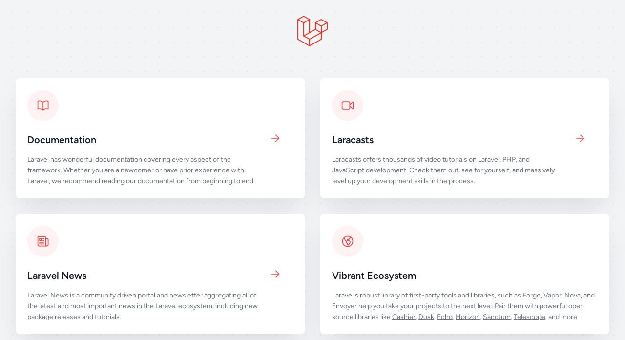

--- FILE ---
content_type: text/html; charset=UTF-8
request_url: https://lapreferida.perueat.com/
body_size: 7123
content:
<!DOCTYPE html>
<html lang="es">
    <head>
        <meta charset="utf-8">
        <meta name="viewport" content="width=device-width, initial-scale=1">

        <title>Laravel</title>

        <!-- Fonts -->
        <link rel="preconnect" href="https://fonts.bunny.net">
        <link href="https://fonts.bunny.net/css?family=figtree:400,600&display=swap" rel="stylesheet" />

        <!-- Styles -->
        <style>
            /* ! tailwindcss v3.2.4 | MIT License | https://tailwindcss.com */*,::after,::before{box-sizing:border-box;border-width:0;border-style:solid;border-color:#e5e7eb}::after,::before{--tw-content:''}html{line-height:1.5;-webkit-text-size-adjust:100%;-moz-tab-size:4;tab-size:4;font-family:Figtree, sans-serif;font-feature-settings:normal}body{margin:0;line-height:inherit}hr{height:0;color:inherit;border-top-width:1px}abbr:where([title]){-webkit-text-decoration:underline dotted;text-decoration:underline dotted}h1,h2,h3,h4,h5,h6{font-size:inherit;font-weight:inherit}a{color:inherit;text-decoration:inherit}b,strong{font-weight:bolder}code,kbd,pre,samp{font-family:ui-monospace, SFMono-Regular, Menlo, Monaco, Consolas, "Liberation Mono", "Courier New", monospace;font-size:1em}small{font-size:80%}sub,sup{font-size:75%;line-height:0;position:relative;vertical-align:baseline}sub{bottom:-.25em}sup{top:-.5em}table{text-indent:0;border-color:inherit;border-collapse:collapse}button,input,optgroup,select,textarea{font-family:inherit;font-size:100%;font-weight:inherit;line-height:inherit;color:inherit;margin:0;padding:0}button,select{text-transform:none}[type=button],[type=reset],[type=submit],button{-webkit-appearance:button;background-color:transparent;background-image:none}:-moz-focusring{outline:auto}:-moz-ui-invalid{box-shadow:none}progress{vertical-align:baseline}::-webkit-inner-spin-button,::-webkit-outer-spin-button{height:auto}[type=search]{-webkit-appearance:textfield;outline-offset:-2px}::-webkit-search-decoration{-webkit-appearance:none}::-webkit-file-upload-button{-webkit-appearance:button;font:inherit}summary{display:list-item}blockquote,dd,dl,figure,h1,h2,h3,h4,h5,h6,hr,p,pre{margin:0}fieldset{margin:0;padding:0}legend{padding:0}menu,ol,ul{list-style:none;margin:0;padding:0}textarea{resize:vertical}input::placeholder,textarea::placeholder{opacity:1;color:#9ca3af}[role=button],button{cursor:pointer}:disabled{cursor:default}audio,canvas,embed,iframe,img,object,svg,video{display:block;vertical-align:middle}img,video{max-width:100%;height:auto}[hidden]{display:none}*, ::before, ::after{--tw-border-spacing-x:0;--tw-border-spacing-y:0;--tw-translate-x:0;--tw-translate-y:0;--tw-rotate:0;--tw-skew-x:0;--tw-skew-y:0;--tw-scale-x:1;--tw-scale-y:1;--tw-pan-x: ;--tw-pan-y: ;--tw-pinch-zoom: ;--tw-scroll-snap-strictness:proximity;--tw-ordinal: ;--tw-slashed-zero: ;--tw-numeric-figure: ;--tw-numeric-spacing: ;--tw-numeric-fraction: ;--tw-ring-inset: ;--tw-ring-offset-width:0px;--tw-ring-offset-color:#fff;--tw-ring-color:rgb(59 130 246 / 0.5);--tw-ring-offset-shadow:0 0 #0000;--tw-ring-shadow:0 0 #0000;--tw-shadow:0 0 #0000;--tw-shadow-colored:0 0 #0000;--tw-blur: ;--tw-brightness: ;--tw-contrast: ;--tw-grayscale: ;--tw-hue-rotate: ;--tw-invert: ;--tw-saturate: ;--tw-sepia: ;--tw-drop-shadow: ;--tw-backdrop-blur: ;--tw-backdrop-brightness: ;--tw-backdrop-contrast: ;--tw-backdrop-grayscale: ;--tw-backdrop-hue-rotate: ;--tw-backdrop-invert: ;--tw-backdrop-opacity: ;--tw-backdrop-saturate: ;--tw-backdrop-sepia: }::-webkit-backdrop{--tw-border-spacing-x:0;--tw-border-spacing-y:0;--tw-translate-x:0;--tw-translate-y:0;--tw-rotate:0;--tw-skew-x:0;--tw-skew-y:0;--tw-scale-x:1;--tw-scale-y:1;--tw-pan-x: ;--tw-pan-y: ;--tw-pinch-zoom: ;--tw-scroll-snap-strictness:proximity;--tw-ordinal: ;--tw-slashed-zero: ;--tw-numeric-figure: ;--tw-numeric-spacing: ;--tw-numeric-fraction: ;--tw-ring-inset: ;--tw-ring-offset-width:0px;--tw-ring-offset-color:#fff;--tw-ring-color:rgb(59 130 246 / 0.5);--tw-ring-offset-shadow:0 0 #0000;--tw-ring-shadow:0 0 #0000;--tw-shadow:0 0 #0000;--tw-shadow-colored:0 0 #0000;--tw-blur: ;--tw-brightness: ;--tw-contrast: ;--tw-grayscale: ;--tw-hue-rotate: ;--tw-invert: ;--tw-saturate: ;--tw-sepia: ;--tw-drop-shadow: ;--tw-backdrop-blur: ;--tw-backdrop-brightness: ;--tw-backdrop-contrast: ;--tw-backdrop-grayscale: ;--tw-backdrop-hue-rotate: ;--tw-backdrop-invert: ;--tw-backdrop-opacity: ;--tw-backdrop-saturate: ;--tw-backdrop-sepia: }::backdrop{--tw-border-spacing-x:0;--tw-border-spacing-y:0;--tw-translate-x:0;--tw-translate-y:0;--tw-rotate:0;--tw-skew-x:0;--tw-skew-y:0;--tw-scale-x:1;--tw-scale-y:1;--tw-pan-x: ;--tw-pan-y: ;--tw-pinch-zoom: ;--tw-scroll-snap-strictness:proximity;--tw-ordinal: ;--tw-slashed-zero: ;--tw-numeric-figure: ;--tw-numeric-spacing: ;--tw-numeric-fraction: ;--tw-ring-inset: ;--tw-ring-offset-width:0px;--tw-ring-offset-color:#fff;--tw-ring-color:rgb(59 130 246 / 0.5);--tw-ring-offset-shadow:0 0 #0000;--tw-ring-shadow:0 0 #0000;--tw-shadow:0 0 #0000;--tw-shadow-colored:0 0 #0000;--tw-blur: ;--tw-brightness: ;--tw-contrast: ;--tw-grayscale: ;--tw-hue-rotate: ;--tw-invert: ;--tw-saturate: ;--tw-sepia: ;--tw-drop-shadow: ;--tw-backdrop-blur: ;--tw-backdrop-brightness: ;--tw-backdrop-contrast: ;--tw-backdrop-grayscale: ;--tw-backdrop-hue-rotate: ;--tw-backdrop-invert: ;--tw-backdrop-opacity: ;--tw-backdrop-saturate: ;--tw-backdrop-sepia: }.relative{position:relative}.mx-auto{margin-left:auto;margin-right:auto}.mx-6{margin-left:1.5rem;margin-right:1.5rem}.ml-4{margin-left:1rem}.mt-16{margin-top:4rem}.mt-6{margin-top:1.5rem}.mt-4{margin-top:1rem}.-mt-px{margin-top:-1px}.mr-1{margin-right:0.25rem}.flex{display:flex}.inline-flex{display:inline-flex}.grid{display:grid}.h-16{height:4rem}.h-7{height:1.75rem}.h-6{height:1.5rem}.h-5{height:1.25rem}.min-h-screen{min-height:100vh}.w-auto{width:auto}.w-16{width:4rem}.w-7{width:1.75rem}.w-6{width:1.5rem}.w-5{width:1.25rem}.max-w-7xl{max-width:80rem}.shrink-0{flex-shrink:0}.scale-100{--tw-scale-x:1;--tw-scale-y:1;transform:translate(var(--tw-translate-x), var(--tw-translate-y)) rotate(var(--tw-rotate)) skewX(var(--tw-skew-x)) skewY(var(--tw-skew-y)) scaleX(var(--tw-scale-x)) scaleY(var(--tw-scale-y))}.grid-cols-1{grid-template-columns:repeat(1, minmax(0, 1fr))}.items-center{align-items:center}.justify-center{justify-content:center}.gap-6{gap:1.5rem}.gap-4{gap:1rem}.self-center{align-self:center}.rounded-lg{border-radius:0.5rem}.rounded-full{border-radius:9999px}.bg-gray-100{--tw-bg-opacity:1;background-color:rgb(243 244 246 / var(--tw-bg-opacity))}.bg-white{--tw-bg-opacity:1;background-color:rgb(255 255 255 / var(--tw-bg-opacity))}.bg-red-50{--tw-bg-opacity:1;background-color:rgb(254 242 242 / var(--tw-bg-opacity))}.bg-dots-darker{background-image:url("data:image/svg+xml,%3Csvg width='30' height='30' viewBox='0 0 30 30' fill='none' xmlns='http://www.w3.org/2000/svg'%3E%3Cpath d='M1.22676 0C1.91374 0 2.45351 0.539773 2.45351 1.22676C2.45351 1.91374 1.91374 2.45351 1.22676 2.45351C0.539773 2.45351 0 1.91374 0 1.22676C0 0.539773 0.539773 0 1.22676 0Z' fill='rgba(0,0,0,0.07)'/%3E%3C/svg%3E")}.from-gray-700\/50{--tw-gradient-from:rgb(55 65 81 / 0.5);--tw-gradient-to:rgb(55 65 81 / 0);--tw-gradient-stops:var(--tw-gradient-from), var(--tw-gradient-to)}.via-transparent{--tw-gradient-to:rgb(0 0 0 / 0);--tw-gradient-stops:var(--tw-gradient-from), transparent, var(--tw-gradient-to)}.bg-center{background-position:center}.stroke-red-500{stroke:#ef4444}.stroke-gray-400{stroke:#9ca3af}.p-6{padding:1.5rem}.px-6{padding-left:1.5rem;padding-right:1.5rem}.text-center{text-align:center}.text-right{text-align:right}.text-xl{font-size:1.25rem;line-height:1.75rem}.text-sm{font-size:0.875rem;line-height:1.25rem}.font-semibold{font-weight:600}.leading-relaxed{line-height:1.625}.text-gray-600{--tw-text-opacity:1;color:rgb(75 85 99 / var(--tw-text-opacity))}.text-gray-900{--tw-text-opacity:1;color:rgb(17 24 39 / var(--tw-text-opacity))}.text-gray-500{--tw-text-opacity:1;color:rgb(107 114 128 / var(--tw-text-opacity))}.underline{-webkit-text-decoration-line:underline;text-decoration-line:underline}.antialiased{-webkit-font-smoothing:antialiased;-moz-osx-font-smoothing:grayscale}.shadow-2xl{--tw-shadow:0 25px 50px -12px rgb(0 0 0 / 0.25);--tw-shadow-colored:0 25px 50px -12px var(--tw-shadow-color);box-shadow:var(--tw-ring-offset-shadow, 0 0 #0000), var(--tw-ring-shadow, 0 0 #0000), var(--tw-shadow)}.shadow-gray-500\/20{--tw-shadow-color:rgb(107 114 128 / 0.2);--tw-shadow:var(--tw-shadow-colored)}.transition-all{transition-property:all;transition-timing-function:cubic-bezier(0.4, 0, 0.2, 1);transition-duration:150ms}.selection\:bg-red-500 *::selection{--tw-bg-opacity:1;background-color:rgb(239 68 68 / var(--tw-bg-opacity))}.selection\:text-white *::selection{--tw-text-opacity:1;color:rgb(255 255 255 / var(--tw-text-opacity))}.selection\:bg-red-500::selection{--tw-bg-opacity:1;background-color:rgb(239 68 68 / var(--tw-bg-opacity))}.selection\:text-white::selection{--tw-text-opacity:1;color:rgb(255 255 255 / var(--tw-text-opacity))}.hover\:text-gray-900:hover{--tw-text-opacity:1;color:rgb(17 24 39 / var(--tw-text-opacity))}.hover\:text-gray-700:hover{--tw-text-opacity:1;color:rgb(55 65 81 / var(--tw-text-opacity))}.focus\:rounded-sm:focus{border-radius:0.125rem}.focus\:outline:focus{outline-style:solid}.focus\:outline-2:focus{outline-width:2px}.focus\:outline-red-500:focus{outline-color:#ef4444}.group:hover .group-hover\:stroke-gray-600{stroke:#4b5563}.z-10{z-index: 10}@media (prefers-reduced-motion: no-preference){.motion-safe\:hover\:scale-\[1\.01\]:hover{--tw-scale-x:1.01;--tw-scale-y:1.01;transform:translate(var(--tw-translate-x), var(--tw-translate-y)) rotate(var(--tw-rotate)) skewX(var(--tw-skew-x)) skewY(var(--tw-skew-y)) scaleX(var(--tw-scale-x)) scaleY(var(--tw-scale-y))}}@media (prefers-color-scheme: dark){.dark\:bg-gray-900{--tw-bg-opacity:1;background-color:rgb(17 24 39 / var(--tw-bg-opacity))}.dark\:bg-gray-800\/50{background-color:rgb(31 41 55 / 0.5)}.dark\:bg-red-800\/20{background-color:rgb(153 27 27 / 0.2)}.dark\:bg-dots-lighter{background-image:url("data:image/svg+xml,%3Csvg width='30' height='30' viewBox='0 0 30 30' fill='none' xmlns='http://www.w3.org/2000/svg'%3E%3Cpath d='M1.22676 0C1.91374 0 2.45351 0.539773 2.45351 1.22676C2.45351 1.91374 1.91374 2.45351 1.22676 2.45351C0.539773 2.45351 0 1.91374 0 1.22676C0 0.539773 0.539773 0 1.22676 0Z' fill='rgba(255,255,255,0.07)'/%3E%3C/svg%3E")}.dark\:bg-gradient-to-bl{background-image:linear-gradient(to bottom left, var(--tw-gradient-stops))}.dark\:stroke-gray-600{stroke:#4b5563}.dark\:text-gray-400{--tw-text-opacity:1;color:rgb(156 163 175 / var(--tw-text-opacity))}.dark\:text-white{--tw-text-opacity:1;color:rgb(255 255 255 / var(--tw-text-opacity))}.dark\:shadow-none{--tw-shadow:0 0 #0000;--tw-shadow-colored:0 0 #0000;box-shadow:var(--tw-ring-offset-shadow, 0 0 #0000), var(--tw-ring-shadow, 0 0 #0000), var(--tw-shadow)}.dark\:ring-1{--tw-ring-offset-shadow:var(--tw-ring-inset) 0 0 0 var(--tw-ring-offset-width) var(--tw-ring-offset-color);--tw-ring-shadow:var(--tw-ring-inset) 0 0 0 calc(1px + var(--tw-ring-offset-width)) var(--tw-ring-color);box-shadow:var(--tw-ring-offset-shadow), var(--tw-ring-shadow), var(--tw-shadow, 0 0 #0000)}.dark\:ring-inset{--tw-ring-inset:inset}.dark\:ring-white\/5{--tw-ring-color:rgb(255 255 255 / 0.05)}.dark\:hover\:text-white:hover{--tw-text-opacity:1;color:rgb(255 255 255 / var(--tw-text-opacity))}.group:hover .dark\:group-hover\:stroke-gray-400{stroke:#9ca3af}}@media (min-width: 640px){.sm\:fixed{position:fixed}.sm\:top-0{top:0px}.sm\:right-0{right:0px}.sm\:ml-0{margin-left:0px}.sm\:flex{display:flex}.sm\:items-center{align-items:center}.sm\:justify-center{justify-content:center}.sm\:justify-between{justify-content:space-between}.sm\:text-left{text-align:left}.sm\:text-right{text-align:right}}@media (min-width: 768px){.md\:grid-cols-2{grid-template-columns:repeat(2, minmax(0, 1fr))}}@media (min-width: 1024px){.lg\:gap-8{gap:2rem}.lg\:p-8{padding:2rem}}
        </style>
    </head>
    <body class="antialiased">
        <div class="relative sm:flex sm:justify-center sm:items-center min-h-screen bg-dots-darker bg-center bg-gray-100 dark:bg-dots-lighter dark:bg-gray-900 selection:bg-red-500 selection:text-white">
            
            <div class="max-w-7xl mx-auto p-6 lg:p-8">
                <div class="flex justify-center">
                    <svg viewBox="0 0 62 65" fill="none" xmlns="http://www.w3.org/2000/svg" class="h-16 w-auto bg-gray-100 dark:bg-gray-900">
                        <path d="M61.8548 14.6253C61.8778 14.7102 61.8895 14.7978 61.8897 14.8858V28.5615C61.8898 28.737 61.8434 28.9095 61.7554 29.0614C61.6675 29.2132 61.5409 29.3392 61.3887 29.4265L49.9104 36.0351V49.1337C49.9104 49.4902 49.7209 49.8192 49.4118 49.9987L25.4519 63.7916C25.3971 63.8227 25.3372 63.8427 25.2774 63.8639C25.255 63.8714 25.2338 63.8851 25.2101 63.8913C25.0426 63.9354 24.8666 63.9354 24.6991 63.8913C24.6716 63.8838 24.6467 63.8689 24.6205 63.8589C24.5657 63.8389 24.5084 63.8215 24.456 63.7916L0.501061 49.9987C0.348882 49.9113 0.222437 49.7853 0.134469 49.6334C0.0465019 49.4816 0.000120578 49.3092 0 49.1337L0 8.10652C0 8.01678 0.0124642 7.92953 0.0348998 7.84477C0.0423783 7.8161 0.0598282 7.78993 0.0697995 7.76126C0.0884958 7.70891 0.105946 7.65531 0.133367 7.6067C0.152063 7.5743 0.179485 7.54812 0.20192 7.51821C0.230588 7.47832 0.256763 7.43719 0.290416 7.40229C0.319084 7.37362 0.356476 7.35243 0.388883 7.32751C0.425029 7.29759 0.457436 7.26518 0.498568 7.2415L12.4779 0.345059C12.6296 0.257786 12.8015 0.211853 12.9765 0.211853C13.1515 0.211853 13.3234 0.257786 13.475 0.345059L25.4531 7.2415H25.4556C25.4955 7.26643 25.5292 7.29759 25.5653 7.32626C25.5977 7.35119 25.6339 7.37362 25.6625 7.40104C25.6974 7.43719 25.7224 7.47832 25.7523 7.51821C25.7735 7.54812 25.8021 7.5743 25.8196 7.6067C25.8483 7.65656 25.8645 7.70891 25.8844 7.76126C25.8944 7.78993 25.9118 7.8161 25.9193 7.84602C25.9423 7.93096 25.954 8.01853 25.9542 8.10652V33.7317L35.9355 27.9844V14.8846C35.9355 14.7973 35.948 14.7088 35.9704 14.6253C35.9792 14.5954 35.9954 14.5692 36.0053 14.5405C36.0253 14.4882 36.0427 14.4346 36.0702 14.386C36.0888 14.3536 36.1163 14.3274 36.1375 14.2975C36.1674 14.2576 36.1923 14.2165 36.2272 14.1816C36.2559 14.1529 36.292 14.1317 36.3244 14.1068C36.3618 14.0769 36.3942 14.0445 36.4341 14.0208L48.4147 7.12434C48.5663 7.03694 48.7383 6.99094 48.9133 6.99094C49.0883 6.99094 49.2602 7.03694 49.4118 7.12434L61.3899 14.0208C61.4323 14.0457 61.4647 14.0769 61.5021 14.1055C61.5333 14.1305 61.5694 14.1529 61.5981 14.1803C61.633 14.2165 61.6579 14.2576 61.6878 14.2975C61.7103 14.3274 61.7377 14.3536 61.7551 14.386C61.7838 14.4346 61.8 14.4882 61.8199 14.5405C61.8312 14.5692 61.8474 14.5954 61.8548 14.6253ZM59.893 27.9844V16.6121L55.7013 19.0252L49.9104 22.3593V33.7317L59.8942 27.9844H59.893ZM47.9149 48.5566V37.1768L42.2187 40.4299L25.953 49.7133V61.2003L47.9149 48.5566ZM1.99677 9.83281V48.5566L23.9562 61.199V49.7145L12.4841 43.2219L12.4804 43.2194L12.4754 43.2169C12.4368 43.1945 12.4044 43.1621 12.3682 43.1347C12.3371 43.1097 12.3009 43.0898 12.2735 43.0624L12.271 43.0586C12.2386 43.0275 12.2162 42.9888 12.1887 42.9539C12.1638 42.9203 12.1339 42.8916 12.114 42.8567L12.1127 42.853C12.0903 42.8156 12.0766 42.7707 12.0604 42.7283C12.0442 42.6909 12.023 42.656 12.013 42.6161C12.0005 42.5688 11.998 42.5177 11.9931 42.4691C11.9881 42.4317 11.9781 42.3943 11.9781 42.3569V15.5801L6.18848 12.2446L1.99677 9.83281ZM12.9777 2.36177L2.99764 8.10652L12.9752 13.8513L22.9541 8.10527L12.9752 2.36177H12.9777ZM18.1678 38.2138L23.9574 34.8809V9.83281L19.7657 12.2459L13.9749 15.5801V40.6281L18.1678 38.2138ZM48.9133 9.14105L38.9344 14.8858L48.9133 20.6305L58.8909 14.8846L48.9133 9.14105ZM47.9149 22.3593L42.124 19.0252L37.9323 16.6121V27.9844L43.7219 31.3174L47.9149 33.7317V22.3593ZM24.9533 47.987L39.59 39.631L46.9065 35.4555L36.9352 29.7145L25.4544 36.3242L14.9907 42.3482L24.9533 47.987Z" fill="#FF2D20"/>
                    </svg>
                </div>

                <div class="mt-16">
                    <div class="grid grid-cols-1 md:grid-cols-2 gap-6 lg:gap-8">
                        <a href="https://laravel.com/docs" class="scale-100 p-6 bg-white dark:bg-gray-800/50 dark:bg-gradient-to-bl from-gray-700/50 via-transparent dark:ring-1 dark:ring-inset dark:ring-white/5 rounded-lg shadow-2xl shadow-gray-500/20 dark:shadow-none flex motion-safe:hover:scale-[1.01] transition-all duration-250 focus:outline focus:outline-2 focus:outline-red-500">
                            <div>
                                <div class="h-16 w-16 bg-red-50 dark:bg-red-800/20 flex items-center justify-center rounded-full">
                                    <svg xmlns="http://www.w3.org/2000/svg" fill="none" viewBox="0 0 24 24" stroke-width="1.5" class="w-7 h-7 stroke-red-500">
                                        <path stroke-linecap="round" stroke-linejoin="round" d="M12 6.042A8.967 8.967 0 006 3.75c-1.052 0-2.062.18-3 .512v14.25A8.987 8.987 0 016 18c2.305 0 4.408.867 6 2.292m0-14.25a8.966 8.966 0 016-2.292c1.052 0 2.062.18 3 .512v14.25A8.987 8.987 0 0018 18a8.967 8.967 0 00-6 2.292m0-14.25v14.25" />
                                    </svg>
                                </div>

                                <h2 class="mt-6 text-xl font-semibold text-gray-900 dark:text-white">Documentation</h2>

                                <p class="mt-4 text-gray-500 dark:text-gray-400 text-sm leading-relaxed">
                                    Laravel has wonderful documentation covering every aspect of the framework. Whether you are a newcomer or have prior experience with Laravel, we recommend reading our documentation from beginning to end.
                                </p>
                            </div>

                            <svg xmlns="http://www.w3.org/2000/svg" fill="none" viewBox="0 0 24 24" stroke-width="1.5" class="self-center shrink-0 stroke-red-500 w-6 h-6 mx-6">
                                <path stroke-linecap="round" stroke-linejoin="round" d="M4.5 12h15m0 0l-6.75-6.75M19.5 12l-6.75 6.75" />
                            </svg>
                        </a>

                        <a href="https://laracasts.com" class="scale-100 p-6 bg-white dark:bg-gray-800/50 dark:bg-gradient-to-bl from-gray-700/50 via-transparent dark:ring-1 dark:ring-inset dark:ring-white/5 rounded-lg shadow-2xl shadow-gray-500/20 dark:shadow-none flex motion-safe:hover:scale-[1.01] transition-all duration-250 focus:outline focus:outline-2 focus:outline-red-500">
                            <div>
                                <div class="h-16 w-16 bg-red-50 dark:bg-red-800/20 flex items-center justify-center rounded-full">
                                    <svg xmlns="http://www.w3.org/2000/svg" fill="none" viewBox="0 0 24 24" stroke-width="1.5" class="w-7 h-7 stroke-red-500">
                                        <path stroke-linecap="round" d="M15.75 10.5l4.72-4.72a.75.75 0 011.28.53v11.38a.75.75 0 01-1.28.53l-4.72-4.72M4.5 18.75h9a2.25 2.25 0 002.25-2.25v-9a2.25 2.25 0 00-2.25-2.25h-9A2.25 2.25 0 002.25 7.5v9a2.25 2.25 0 002.25 2.25z" />
                                    </svg>
                                </div>

                                <h2 class="mt-6 text-xl font-semibold text-gray-900 dark:text-white">Laracasts</h2>

                                <p class="mt-4 text-gray-500 dark:text-gray-400 text-sm leading-relaxed">
                                    Laracasts offers thousands of video tutorials on Laravel, PHP, and JavaScript development. Check them out, see for yourself, and massively level up your development skills in the process.
                                </p>
                            </div>

                            <svg xmlns="http://www.w3.org/2000/svg" fill="none" viewBox="0 0 24 24" stroke-width="1.5" class="self-center shrink-0 stroke-red-500 w-6 h-6 mx-6">
                                <path stroke-linecap="round" stroke-linejoin="round" d="M4.5 12h15m0 0l-6.75-6.75M19.5 12l-6.75 6.75" />
                            </svg>
                        </a>

                        <a href="https://laravel-news.com" class="scale-100 p-6 bg-white dark:bg-gray-800/50 dark:bg-gradient-to-bl from-gray-700/50 via-transparent dark:ring-1 dark:ring-inset dark:ring-white/5 rounded-lg shadow-2xl shadow-gray-500/20 dark:shadow-none flex motion-safe:hover:scale-[1.01] transition-all duration-250 focus:outline focus:outline-2 focus:outline-red-500">
                            <div>
                                <div class="h-16 w-16 bg-red-50 dark:bg-red-800/20 flex items-center justify-center rounded-full">
                                    <svg xmlns="http://www.w3.org/2000/svg" fill="none" viewBox="0 0 24 24" stroke-width="1.5" class="w-7 h-7 stroke-red-500">
                                        <path stroke-linecap="round" stroke-linejoin="round" d="M12 7.5h1.5m-1.5 3h1.5m-7.5 3h7.5m-7.5 3h7.5m3-9h3.375c.621 0 1.125.504 1.125 1.125V18a2.25 2.25 0 01-2.25 2.25M16.5 7.5V18a2.25 2.25 0 002.25 2.25M16.5 7.5V4.875c0-.621-.504-1.125-1.125-1.125H4.125C3.504 3.75 3 4.254 3 4.875V18a2.25 2.25 0 002.25 2.25h13.5M6 7.5h3v3H6v-3z" />
                                    </svg>
                                </div>

                                <h2 class="mt-6 text-xl font-semibold text-gray-900 dark:text-white">Laravel News</h2>

                                <p class="mt-4 text-gray-500 dark:text-gray-400 text-sm leading-relaxed">
                                    Laravel News is a community driven portal and newsletter aggregating all of the latest and most important news in the Laravel ecosystem, including new package releases and tutorials.
                                </p>
                            </div>

                            <svg xmlns="http://www.w3.org/2000/svg" fill="none" viewBox="0 0 24 24" stroke-width="1.5" class="self-center shrink-0 stroke-red-500 w-6 h-6 mx-6">
                                <path stroke-linecap="round" stroke-linejoin="round" d="M4.5 12h15m0 0l-6.75-6.75M19.5 12l-6.75 6.75" />
                            </svg>
                        </a>

                        <div class="scale-100 p-6 bg-white dark:bg-gray-800/50 dark:bg-gradient-to-bl from-gray-700/50 via-transparent dark:ring-1 dark:ring-inset dark:ring-white/5 rounded-lg shadow-2xl shadow-gray-500/20 dark:shadow-none flex motion-safe:hover:scale-[1.01] transition-all duration-250 focus:outline focus:outline-2 focus:outline-red-500">
                            <div>
                                <div class="h-16 w-16 bg-red-50 dark:bg-red-800/20 flex items-center justify-center rounded-full">
                                    <svg xmlns="http://www.w3.org/2000/svg" fill="none" viewBox="0 0 24 24" stroke-width="1.5" class="w-7 h-7 stroke-red-500">
                                        <path stroke-linecap="round" stroke-linejoin="round" d="M6.115 5.19l.319 1.913A6 6 0 008.11 10.36L9.75 12l-.387.775c-.217.433-.132.956.21 1.298l1.348 1.348c.21.21.329.497.329.795v1.089c0 .426.24.815.622 1.006l.153.076c.433.217.956.132 1.298-.21l.723-.723a8.7 8.7 0 002.288-4.042 1.087 1.087 0 00-.358-1.099l-1.33-1.108c-.251-.21-.582-.299-.905-.245l-1.17.195a1.125 1.125 0 01-.98-.314l-.295-.295a1.125 1.125 0 010-1.591l.13-.132a1.125 1.125 0 011.3-.21l.603.302a.809.809 0 001.086-1.086L14.25 7.5l1.256-.837a4.5 4.5 0 001.528-1.732l.146-.292M6.115 5.19A9 9 0 1017.18 4.64M6.115 5.19A8.965 8.965 0 0112 3c1.929 0 3.716.607 5.18 1.64" />
                                    </svg>
                                </div>

                                <h2 class="mt-6 text-xl font-semibold text-gray-900 dark:text-white">Vibrant Ecosystem</h2>

                                <p class="mt-4 text-gray-500 dark:text-gray-400 text-sm leading-relaxed">
                                    Laravel's robust library of first-party tools and libraries, such as <a href="https://forge.laravel.com" class="underline hover:text-gray-700 dark:hover:text-white focus:outline focus:outline-2 focus:rounded-sm focus:outline-red-500">Forge</a>, <a href="https://vapor.laravel.com" class="underline hover:text-gray-700 dark:hover:text-white focus:outline focus:outline-2 focus:rounded-sm focus:outline-red-500">Vapor</a>, <a href="https://nova.laravel.com" class="underline hover:text-gray-700 dark:hover:text-white focus:outline focus:outline-2 focus:rounded-sm focus:outline-red-500">Nova</a>, and <a href="https://envoyer.io" class="underline hover:text-gray-700 dark:hover:text-white focus:outline focus:outline-2 focus:rounded-sm focus:outline-red-500">Envoyer</a> help you take your projects to the next level. Pair them with powerful open source libraries like <a href="https://laravel.com/docs/billing" class="underline hover:text-gray-700 dark:hover:text-white focus:outline focus:outline-2 focus:rounded-sm focus:outline-red-500">Cashier</a>, <a href="https://laravel.com/docs/dusk" class="underline hover:text-gray-700 dark:hover:text-white focus:outline focus:outline-2 focus:rounded-sm focus:outline-red-500">Dusk</a>, <a href="https://laravel.com/docs/broadcasting" class="underline hover:text-gray-700 dark:hover:text-white focus:outline focus:outline-2 focus:rounded-sm focus:outline-red-500">Echo</a>, <a href="https://laravel.com/docs/horizon" class="underline hover:text-gray-700 dark:hover:text-white focus:outline focus:outline-2 focus:rounded-sm focus:outline-red-500">Horizon</a>, <a href="https://laravel.com/docs/sanctum" class="underline hover:text-gray-700 dark:hover:text-white focus:outline focus:outline-2 focus:rounded-sm focus:outline-red-500">Sanctum</a>, <a href="https://laravel.com/docs/telescope" class="underline hover:text-gray-700 dark:hover:text-white focus:outline focus:outline-2 focus:rounded-sm focus:outline-red-500">Telescope</a>, and more.
                                </p>
                            </div>
                        </div>
                    </div>
                </div>

                <div class="flex justify-center mt-16 px-0 sm:items-center sm:justify-between">
                    <div class="text-center text-sm text-gray-500 dark:text-gray-400 sm:text-left">
                        <div class="flex items-center gap-4">
                            <a href="https://github.com/sponsors/taylorotwell" class="group inline-flex items-center hover:text-gray-700 dark:hover:text-white focus:outline focus:outline-2 focus:rounded-sm focus:outline-red-500">
                                <svg xmlns="http://www.w3.org/2000/svg" fill="none" viewBox="0 0 24 24" stroke-width="1.5" class="-mt-px mr-1 w-5 h-5 stroke-gray-400 dark:stroke-gray-600 group-hover:stroke-gray-600 dark:group-hover:stroke-gray-400">
                                    <path stroke-linecap="round" stroke-linejoin="round" d="M21 8.25c0-2.485-2.099-4.5-4.688-4.5-1.935 0-3.597 1.126-4.312 2.733-.715-1.607-2.377-2.733-4.313-2.733C5.1 3.75 3 5.765 3 8.25c0 7.22 9 12 9 12s9-4.78 9-12z" />
                                </svg>
                                Sponsor
                            </a>
                        </div>
                    </div>

                    <div class="ml-4 text-center text-sm text-gray-500 dark:text-gray-400 sm:text-right sm:ml-0">
                        Laravel v10.48.20 (PHP v8.2.29)
                    </div>
                </div>
            </div>
        </div>
    </body>
</html>
